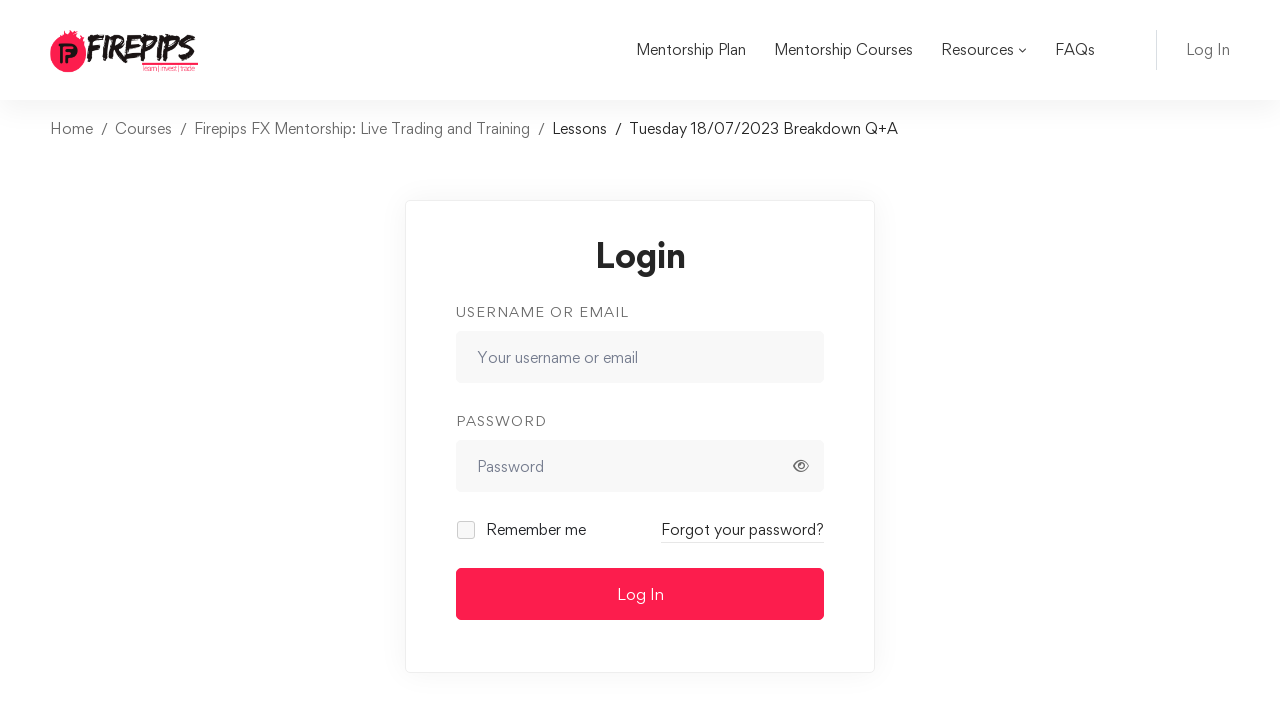

--- FILE ---
content_type: text/css
request_url: https://firepipsfx.live/wp-content/uploads/elementor/css/post-5391.css?ver=1768283109
body_size: 664
content:
.elementor-5391 .elementor-element.elementor-element-9657d84 > .elementor-container > .elementor-row{align-items:stretch;}.elementor-5391 .elementor-element.elementor-element-9657d84 > .elementor-container.elementor-container{max-width:1270px;}.elementor-5391 .elementor-element.elementor-element-9657d84 a{color:#9B9B9B;}.elementor-5391 .elementor-element.elementor-element-9657d84{padding:120px 0px 30px 0px;}.elementor-5391 .elementor-element.elementor-element-7171b3bf > .elementor-element-populated.elementor-element-populated{padding:0px 0px 0px 15px;}.elementor-5391 .elementor-element.elementor-element-535dd020 > .elementor-widget-container{margin:0px 0px 28px 0px;}.elementor-5391 .elementor-element.elementor-element-535dd020{text-align:left;}.elementor-5391 .elementor-element.elementor-element-535dd020 img{width:148px;}.elementor-5391 .elementor-element.elementor-element-54d66122 > .elementor-widget-container{margin:0px 0px 55px 0px;}.elementor-5391 .elementor-element.elementor-element-54d66122 .tm-modern-heading{width:320px;}.elementor-5391 .elementor-element.elementor-element-54d66122 .heading-primary{font-size:14px;line-height:26px;}.elementor-5391 .elementor-element.elementor-element-61be9801 .heading-primary{font-size:14px;line-height:26px;}.elementor-5391 .elementor-element.elementor-element-800b2bb .heading-primary{font-size:14px;line-height:26px;}.elementor-5391 .elementor-element.elementor-element-42838871{--spacer-size:30px;}.elementor-5391 .elementor-element.elementor-element-52fe7ade > .elementor-widget-container{margin:0px 0px 17px 0px;}.elementor-5391 .elementor-element.elementor-element-4a8ba8a1 .list-header{align-items:center;}.elementor-5391 .elementor-element.elementor-element-4a8ba8a1 .icon{text-align:center;}.elementor-5391 .elementor-element.elementor-element-7ba700df{--spacer-size:30px;}.elementor-5391 .elementor-element.elementor-element-6e8b11bc > .elementor-widget-container{margin:0px 0px 17px 0px;}.elementor-5391 .elementor-element.elementor-element-3e5d186c .list-header{align-items:center;}.elementor-5391 .elementor-element.elementor-element-3e5d186c .icon{text-align:center;}.elementor-5391 .elementor-element.elementor-element-3fc6c94e{--spacer-size:30px;}.elementor-5391 .elementor-element.elementor-element-142fd873 > .elementor-widget-container{margin:0px 0px 17px 0px;}.elementor-5391 .elementor-element.elementor-element-142fd873 .heading-primary{font-size:16px;font-weight:700;line-height:30px;}.elementor-5391 .elementor-element.elementor-element-56f19ba4 > .elementor-widget-container{margin:0px 0px 24px 0px;}.elementor-5391 .elementor-element.elementor-element-56f19ba4 .heading-primary{font-size:14px;line-height:26px;}.elementor-5391 .elementor-element.elementor-element-6a0343e3 .elementor-repeater-item-bbb9f35 .link-icon{color:#A63F3F;}.elementor-5391 .elementor-element.elementor-element-6a0343e3 .elementor-repeater-item-2d60ce0 .link-icon{color:#581919;}.elementor-5391 .elementor-element.elementor-element-6a0343e3 > .elementor-widget-container{margin:25px 0px 0px 0px;}.elementor-5391 .elementor-element.elementor-element-6a0343e3 .layout-list .item + .item{margin-top:0px;}.elementor-5391 .elementor-element.elementor-element-6a0343e3 .layout-two-columns .item:nth-child(2) ~ .item{margin-top:0px;}.elementor-5391 .elementor-element.elementor-element-6a0343e3 .link-icon{font-size:27px;}.elementor-5391 .elementor-element.elementor-element-1f78741 > .elementor-container > .elementor-row{align-items:stretch;}@media(max-width:1024px){.elementor-5391 .elementor-element.elementor-element-54d66122 > .elementor-widget-container{margin:0px 0px 20px 0px;}}@media(min-width:768px){.elementor-5391 .elementor-element.elementor-element-7171b3bf{width:34.25%;}.elementor-5391 .elementor-element.elementor-element-10dbdc3f{width:15.75%;}.elementor-5391 .elementor-element.elementor-element-69527d6d{width:16.667%;}.elementor-5391 .elementor-element.elementor-element-5fb2db92{width:33.333333%;}}@media(max-width:1024px) and (min-width:768px){.elementor-5391 .elementor-element.elementor-element-7171b3bf{width:100%;}.elementor-5391 .elementor-element.elementor-element-10dbdc3f{width:25%;}.elementor-5391 .elementor-element.elementor-element-69527d6d{width:25%;}.elementor-5391 .elementor-element.elementor-element-5fb2db92{width:50%;}}